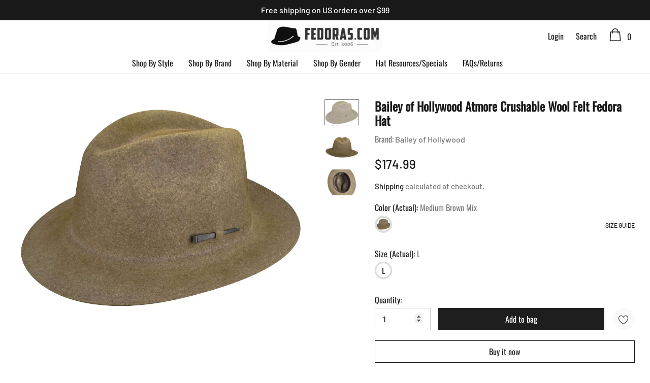

--- FILE ---
content_type: text/css
request_url: https://fedoras.com/cdn/shop/t/9/assets/custom.scss.css?v=34586708666548440891676040240
body_size: -289
content:
@media (min-width: 768px){.mega-menu>.dropdown-menu-mobile{max-width:940px;margin:auto;border:2px solid #666}.site-nav .dropdown-megamenu.style_1 .dropdown-megamenu-left--item:last-child{width:100%;padding:0}.site-nav .dropdown-megamenu.style_1 .dropdown-megamenu-left{width:100%;padding:0}.site-nav .mega-menu .site-nav-dropdown-child.column-4{margin:0}.site-nav .dropdown-megamenu.style_1 a.nav-action{display:flex;align-items:center;min-height:56px;height:56px;border:1px solid #666;font-size:18px}.site-nav .dropdown-megamenu.style_1 a.nav-action .link-image{flex:0 0 90px;text-align:center}.site-nav .dropdown-megamenu.style_1 a.nav-action .text{padding-left:10px}.site-nav .dropdown-megamenu.style_1 a.nav-action .text:before{content:none!important}.site-nav .mega-menu .site-nav-dropdown-child>.menu-lv-2{padding:0}.link-image img{max-height:50px}.dropdown.mega-menu:nth-child(3) .link-image{display:none}.dropdown.mega-menu:nth-child(3) a.nav-action{min-height:unset;height:26px;padding-left:15px}.dropdown.mega-menu:nth-child(3) .site-nav-dropdown-child.column-4{column-count:2}.dropdown.mega-menu:nth-child(3)>.dropdown-menu-mobile{width:360px}.no-mega-menu .dropdown-menu-mobile{padding:0!important;border:2px solid #666;min-width:unset!important;width:180px!important}.no-mega-menu .dropdown-menu-mobile .nav-action{padding:1px 0 1px 15px;border-bottom:1px solid #666}.no-mega-menu .dropdown-menu-mobile .nav-action a{font-size:12px;padding-left:0!important}.no-mega-menu .dropdown-menu-mobile .nav-action a:before{content:none}.nav-action:hover a{color:#903a33!important}.header-bottom-nav{text-align:center}}@media (max-width: 768px){.menu-lv-2 .dropdown-menu-mobile{position:relative!important;top:unset!important;left:0!important}.menu-lv-2 .nav-title-mobile,.link-image{display:none}}.site-nav .mega-menu .site-nav-dropdown-child.column-4{column-count:0;display:flex;flex-wrap:wrap}.site-nav .mega-menu .site-nav-dropdown-child.column-4>li{width:25%}
/*# sourceMappingURL=/cdn/shop/t/9/assets/custom.scss.css.map?v=34586708666548440891676040240 */
